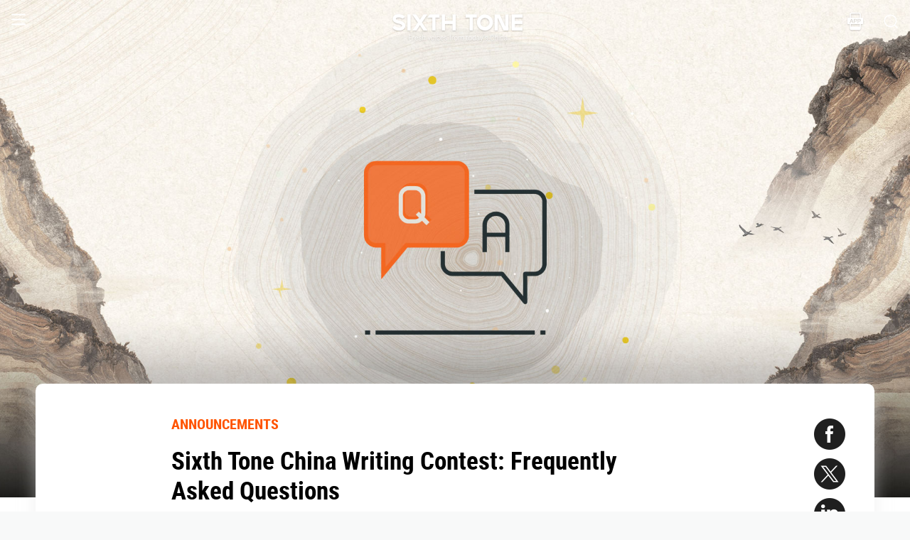

--- FILE ---
content_type: text/html; charset=utf-8
request_url: https://www.sixthtone.com/news/1008943
body_size: 8272
content:
<!DOCTYPE html><html><head><meta charSet="utf-8"/><meta name="viewport" content="width=device-width"/><meta name="twitter:creator:id" content="3386716163"/><meta name="twitter:site" content="@SixthTone"/><link rel="icon" href="/favicon.ico"/><title>Sixth Tone China Writing Contest: Frequently Asked Questions </title><meta name="robots" content="index,follow"/><meta name="description" content="All your questions about the Sixth Tone China Writing Contest, answered."/><meta name="twitter:site" content="@SixthTone"/><meta property="fb:app_id" content="229302082296247"/><meta property="og:title" content="Sixth Tone China Writing Contest: Frequently Asked Questions "/><meta property="og:description" content="All your questions about the Sixth Tone China Writing Contest, answered."/><meta property="og:url" content="https://www.sixthtone.com/news/1008943"/><meta property="og:type" content="article"/><meta property="og:image" content="https://image5.sixthtone.com/image/5/46/429.jpg"/><meta property="og:image:width" content="1200"/><meta property="og:image:height" content="600"/><meta property="og:site_name" content="#SixthTone"/><link rel="canonical" href="https://www.sixthtone.com/news/1008943"/><meta property="keywords" content="10 Years After Wenchuan,2016 in Review,2017 in Review,2018 in Review,2019 in Review,2020 in Review,2021 in Review,2022 in Review,30 Years of Pudong,aging,agriculture,air pollution,animals,artificial intelligence,arts,Born in 1920,business,charity,China International Import Expo,China: A Decade Later,China’s AI Revolution,Chinese Dama,civil service,civil society,class,climate change,consumption,Coronavirus,corruption,crime,cross-border,Dealing With Death,disability,disasters,discrimination,e-commerce,economy,education,energy,entertainment,entrepreneurship,environment,Erotic China,ethics,family,fashion,first person,food,fraud,gaming,gaokao,gender,generations,Girlhood Interrupted,Golden Week Travel,health,Health Reform 2017,history,HIV,Hu Line,ideology,industry,innovation,intellectual property,interactive,international relations,internet,labor,language,law &amp; justice,LGBT,lifestyle,literature,livestream,living abroad,Lunar New Year,marriage,May Fourth Movement,media,Mekong,migration,music,national parks,patriotism,podcast,policy,politics,population,privacy,property,Q&amp;A,Quanzhou,race &amp; ethnicity,religion,rural China,science,sex &amp; relationships,Shanghai,Shanghai parks,sharing economy,Since ’78,Sixth Tone Fellowship,social conflict,social media,space,sports,subculture,surrogacy,technology,The CPC at 100,The PRC At 70,tourism,tradition,translation,transport,TV &amp; film,urban China,urban planning,urbanization,video,violence &amp; harassment,vivid tones,voices from the Shanghai lockdown,waste,water pollution,welfare,WeMedia,Winter Olympics 2022,Women in Politics,writing contest,WWW: What We’re Watching,Yangtze Deluge"/><meta property="article:published_time" content="Thu Nov 11 02:25:41 PST 2021"/><meta property="article:modified_time" content="Mon Mar 20 02:19:15 PDT 2023"/><meta itemprop="image" content="https://image5.sixthtone.com/image/5/46/429.jpg"/><meta name="twitter:card" content="summary_large_image"/><meta name="twitter:title" content="Sixth Tone China Writing Contest: Frequently Asked Questions "/><meta name="next-head-count" content="25"/><meta name="robots" content="index, follow"/><meta name="author" content="Sixth Tone"/><meta name="viewport" content="width=device-width, initial-scale=1, minimal-ui, user-scalable=0"/><meta http-equiv="Content-Security-Policy" content="upgrade-insecure-requests"/><link rel="alternate" type="application/rss+xml" title="Sixthtone Rss" href="http://www.sixthtone.com/rss/index.xml"/><meta http-equiv="Content-Type" content="text/html; charset=utf-8"/><link http-equiv="x-dns-prefetch-control" content="on"/><script src="/newwap/index.js"></script><script type="text/javascript" src="https://afd8.t4m.cn/applink.js" defer=""></script><script id="tag" defer="" data-nscript="beforeInteractive">
            var googletag = googletag || {};
            googletag.cmd = googletag.cmd || [];
            (function () {
              var gads = document.createElement('script');
              gads.async = true;
              gads.type = 'text/javascript';
              var useSSL = 'https:' == document.location.protocol;
              gads.src = (useSSL ? 'https:' : 'http:') +
                '//www.googletagservices.com/tag/js/gpt.js';
              var node = document.getElementsByTagName('script')[0];
              node.parentNode.insertBefore(gads, node);
            })();
            </script><script id="ua" defer="" data-nscript="beforeInteractive">
            (function (i, s, o, g, r, a, m) {
              i['GoogleAnalyticsObject'] = r;
              i[r] = i[r] || function () {
                (i[r].q = i[r].q || []).push(arguments)
              }, i[r].l = 1 * new Date();
              a = s.createElement(o), m = s.getElementsByTagName(o)[0];
              a.async = 1;
              a.src = g;
              m.parentNode.insertBefore(a, m);
            })(window, document, 'script', 'https://www.google-analytics.com/analytics.js', 'ga');
            ga('create', 'UA-75713042-1', 'auto');
            ga('send', 'pageview');
            </script><link rel="preload" href="/_next/static/css/7b2559cb1c9b6b1b.css" as="style"/><link rel="stylesheet" href="/_next/static/css/7b2559cb1c9b6b1b.css" data-n-g=""/><link rel="preload" href="/_next/static/css/1b819834bb73cde4.css" as="style"/><link rel="stylesheet" href="/_next/static/css/1b819834bb73cde4.css" data-n-p=""/><noscript data-n-css=""></noscript><script defer="" nomodule="" src="/_next/static/chunks/polyfills-c67a75d1b6f99dc8.js"></script><script src="/_next/static/chunks/webpack-cd1015f93276444c.js" defer=""></script><script src="/_next/static/chunks/framework-9cf46cf0fe8d1146.js" defer=""></script><script src="/_next/static/chunks/main-f42a4d097c63147d.js" defer=""></script><script src="/_next/static/chunks/pages/_app-b5d74535e6b79fc4.js" defer=""></script><script src="/_next/static/chunks/e8948b88-7bc040bedcb179b1.js" defer=""></script><script src="/_next/static/chunks/4566-b7ebe9b01b1b1e1f.js" defer=""></script><script src="/_next/static/chunks/5010-c107c28f2178162e.js" defer=""></script><script src="/_next/static/chunks/506-15e97d5001620ef2.js" defer=""></script><script src="/_next/static/chunks/5238-bdf7fd95d3a353f5.js" defer=""></script><script src="/_next/static/chunks/pages/news/%5BcontId%5D-dfde4e3d093e8516.js" defer=""></script><script src="/_next/static/hb8D50A9NRCU31JdhQhE1/_buildManifest.js" defer=""></script><script src="/_next/static/hb8D50A9NRCU31JdhQhE1/_ssgManifest.js" defer=""></script></head><body><div id="__next"><div><div id="headerBox" class="index_headerBox__ysByU"><div id="headerBg" style="font-size:24px" class="index_header__mmxqW index_noBg__Jvok9"><div class="index_menu__tvD_d" id="menu" style="margin-left:15px"><nav><span class="menuToggle_menu__OmTqf"><svg width="23" height="23" viewBox="0 0 23 23"><path fill="transparent" stroke-width="2.5" stroke="hsl(0, 0%, 18%)" stroke-linecap="round" class="menuToggle_icon__Tlb2b menuToggle_isHover__Gn4is" d="M 2 2.5 L 20 2.5"></path><path fill="transparent" stroke-width="2.5" stroke="hsl(0, 0%, 18%)" stroke-linecap="round" d="M 2 9.423 L 20 9.423" class="menuToggle_icon__Tlb2b menuToggle_isHover__Gn4is" opacity="1"></path><path fill="transparent" stroke-width="2.5" stroke="hsl(0, 0%, 18%)" stroke-linecap="round" class="menuToggle_icon__Tlb2b menuToggle_isHover__Gn4is" d="M 2 16.346 L 20 16.346"></path></svg></span></nav></div><div id="navTitle" class="index_headerTitle__eMq8C"><div style="display:block"><div class="index_headerTitleTipsSingleHidden__2f4uT null "></div><div class="index_headerTitleTipsDoubleHidden__hre5U index_headerTitleTipsDouble__oymsN "></div><div class="index_headerTitleTips__Bugy8 "></div></div></div><div id="headerRight" style="margin-right:15px;display:flex;align-items:center;cursor:pointer"><svg width="1em" height="1em" viewBox="0 0 48 48" xmlns="http://www.w3.org/2000/svg" xmlns:xlink="http://www.w3.org/1999/xlink" class="antd-mobile-icon index_search__qyoov" style="vertical-align:-0.125em"><g id="SearchOutline-SearchOutline" stroke="none" stroke-width="1" fill="none" fill-rule="evenodd"><g id="SearchOutline-编组"><rect id="SearchOutline-矩形" fill="#FFFFFF" opacity="0" x="0" y="0" width="48" height="48"></rect><path d="M10.2434135,10.1505371 C17.2346315,3.28315429 28.5696354,3.28315429 35.5608534,10.1505371 C42.3159331,16.7859644 42.5440954,27.4048667 36.2453405,34.3093889 L43.7095294,41.6422249 C43.8671196,41.7970419 43.8693677,42.0502979 43.7145508,42.2078881 C43.7128864,42.2095822 43.7112069,42.2112616 43.7095126,42.2129259 L42.1705322,43.7246464 C42.014915,43.8775072 41.7655181,43.8775006 41.6099089,43.7246316 L34.0775268,36.3248916 L34.0775268,36.3248916 C27.0485579,41.8551751 16.7593545,41.4200547 10.2434135,35.0195303 C3.25219551,28.1521474 3.25219551,17.0179199 10.2434135,10.1505371 Z M12.3532001,12.2229532 C6.52718516,17.9457722 6.52718516,27.2242951 12.3532001,32.9471142 C18.1792151,38.6699332 27.6250517,38.6699332 33.4510667,32.9471142 C39.2770817,27.2242951 39.2770817,17.9457722 33.4510667,12.2229532 C27.6250517,6.50013419 18.1792151,6.50013419 12.3532001,12.2229532 Z" id="SearchOutline-形状" fill="currentColor" fill-rule="nonzero"></path></g></g></svg></div></div><div class="index_popupWrapper__m8tg1" style="position:fixed;z-index:-99;opacity:0;overflow:hidden;background:rgba(255, 255, 255)"><div class="index_headerMenu__jaPIs commonScrollbar"><ul class="index_list__FPKmx"></ul><div class="index_underline__vAx1m"></div><div class="index_topic__zw28R" style="backface-visibility:visible;opacity:0;transform:matrix(0.7, 0, 0, 0.7, 0, 0)"><div class="index_span__61Mal">TOPICS <!-- --><span class="index_slideRight__M2J43"></span></div></div><div class="index_email__Ign44" style="backface-visibility:visible;opacity:0;transform:matrix(0.7, 0, 0, 0.7, 0, 0)"><p>Subscribe to our newsletter</p><div><div class="index_emailInput__Cq6o0"><div class="adm-input"><input class="adm-input-element" placeholder="Enter your email here" autoComplete="on" name="email" value=""/></div><div class="index_go__uQEs_"><span class="index_slideRightOrange__FM_Jb"></span></div></div><div class="index_emailPower__Ymf9b"><input type="checkbox"/> <!-- --><span>By signing up, you agree to our <!-- --><a>Terms Of Use.</a></span></div></div></div><div class="index_follow__r19QT" style="backface-visibility:visible;opacity:0;transform:matrix(0.7, 0, 0, 0.7, 0, 0)"><p>FOLLOW US</p><ul class="index_followWay__VWoeP"><li><img src="/_next/static/media/followFacebook.0c79c02f.png"/><div></div></li><li><img src="/_next/static/media/followTwitter.0eeed04a.png"/><div></div></li><li><img src="/_next/static/media/followInstagram.53f57d9f.png"/><div></div></li><li><img src="/_next/static/media/followWechat.8868eee5.png"/><div></div></li><li><img src="/_next/static/media/followRss.bcdffe57.png"/><div></div></li></ul><ul class="index_ours__YgigM"><li>About Us</li>|<!-- --><li>Contribute</li>|<!-- --><li>Contact Us</li>|<!-- --><li>Sitemap</li></ul></div></div></div></div><main><section class="commonContainer index_wrapper__A5K05"><figure class="index_coverImgBox__nEg_m"><img src="https://image5.sixthtone.com/image/5/46/429.jpg" alt="封面"/></figure><div class=""><div class="index_wwwWrapper__lPcRQ"><div class="index_activeShareWrap__CMSH_"><span class="index_wrap__mQcyT index_wrapBig__NVnHv index_activeShareBox__pQKSq"><a href="https://www.facebook.com/dialog/share?app_id=229302082296247&amp;display=popup&amp;href=&amp;redirect_uri=" class="index_shareIcon__T_wwO index_shareIconFacebook__AquQy"></a><a href="https://twitter.com/intent/tweet?text=Sixth%20Tone%20China%20Writing%20Contest%3A%20Frequently%20Asked%20Questions @SixthTone;&amp;url=" class="index_shareIcon__T_wwO index_shareIconTwitter__Hirc1"></a><a href="https://www.linkedin.com/shareArticle?mini=true&amp;url=" class="index_shareIcon__T_wwO index_shareIconLinkedin__PB9FK"></a><span class="index_shareIcon__T_wwO index_shareIconWechat____SWR"></span></span></div><div class="index_maxContent__ADILj"><div class="index_headerWrapper__Q2yF7"><a class="index_node__lyYYe" href="/features/26797/announcements?source=normal_article">ANNOUNCEMENTS</a><h3 class="index_title__qwh0k">Sixth Tone China Writing Contest: Frequently Asked Questions</h3><div class="index_desc__7RwOS rrw">All your questions about the Sixth Tone China Writing Contest, answered.</div><div class="index_anthorList__TCg34 index_mShow__mT9jJ"><span class="index_wrap__mQcyT"><a href="https://www.facebook.com/dialog/share?app_id=229302082296247&amp;display=popup&amp;href=&amp;redirect_uri=" class="index_shareIcon__T_wwO index_shareIconFacebook__AquQy"></a><a href="https://twitter.com/intent/tweet?text=Sixth%20Tone%20China%20Writing%20Contest%3A%20Frequently%20Asked%20Questions @SixthTone;&amp;url=" class="index_shareIcon__T_wwO index_shareIconTwitter__Hirc1"></a><a href="https://www.linkedin.com/shareArticle?mini=true&amp;url=" class="index_shareIcon__T_wwO index_shareIconLinkedin__PB9FK"></a><span class="index_shareIcon__T_wwO index_shareIconWechat____SWR"></span></span></div><div class="index_anthorList__TCg34 rbw fsi">By <!-- --><a class="" href="/users/1000810/sixth-tone?source=normal_article">Sixth Tone<!-- --></a></div><div class="index_time__fXJxh"><span>Nov 11, 2021</span><span class="index_message__Ks85K"><a class="index_tags___djHJ" href="/topics/1008930/writing-contest?source=normal_article">#<!-- -->writing contest<!-- --></a></span></div></div><div class="index_padding20__sZpog"><div class="index_wrapper__ma2U9 clearfix"><div id="mAuthor"></div><div class="index_advertise__r4Xs8"><div id="dfp-vertical-ads"></div></div><div class=""><p>Welcome to the <a href="https://www.sixthtone.com/news/1008798/calling-all-writers-sixth-tone-launches-china-writing-contest" target="_blank">Sixth Tone&#160;China Writing Contest</a>!&#160;Here is a brief FAQ we’ve compiled based on some of the commonly asked questions we’ve received so far. If you have a question that is not answered below, please feel free to contact us at <strong>contest@sixthtone.com</strong> and we’ll respond as soon as we can.&#160;</p><p><strong>Q: What are the word limits?</strong><br />A: Submissions should be between 1,000 and 5,000 English words in length. With the exception of the grand prize, articles under 1,500 words and over 1,500 words will be judged separately.</p><p><strong>Q: How should I format my email submission?</strong><br />A: Please send your submission as an email attachment to <strong>contest@sixthtone.com</strong>. The author’s name(s) and the total word count should be included in both the email subject line and the title of the attachment.</p><p>At the end of your submission, please write your name(s), location (country/city), contact email address, and a short bio. The information will be used by the organizers for contact purposes only and will not be displayed to the judges.</p><p>If you wish to include photographs or images in your submission, please send them along with the article as attachments. Submissions will not be penalized for a lack of visual elements.</p><p><strong>Q: How long will the judging process take?</strong><br />A: We expect to announce finalists by the end of May 2022, and the winners will be announced late next summer.</p><p><strong>Q: I intend to create a substantively new work related to the theme of</strong> <strong>“generations,” but this work may draw from pieces that I’ve previously published elsewhere, as well as some that aren’t published yet. Is that acceptable?</strong><br />A: Yes, as long as the submission is substantively new, but please cite your previous works in the footnotes whenever you draw from them.</p><p><strong>Q: We, a group of four, have already begun work on something that just so happens to dovetail with the theme of the contest. Is there a scenario in which we can join the contest?</strong><br />A: We must operate within the rules of the contest, meaning we can recognize no more than three authors per group.</p><p><strong>Q: What is your position on aliases?</strong><br />A: We encourage you to use real names whenever possible. If pseudonyms must be used, please make explicit note of them in the article. We may ask to verify their identities during the fact-checking process.</p><p><strong>Q: Can I submit one piece in the under-1500-words category, and another piece in the longer category? Also, am I allowed to participate both as an individual, and separately, as part of a team?</strong></p><p>A: You may submit up to one piece in each category, whether individually or as part of a team. Unfortunately, we cannot accept multiple entries from the same person in the same category, even if one is submitted as part of a team and the other is not.</p><p><strong>For more questions about eligibility, rules, and guidelines please refer to the</strong> <a href="https://interaction.sixthtone.com/feature/2021/Writing-Contest/index.html#/submission" target="_blank"><strong>contest webpage</strong></a><strong>.</strong></p></div></div><div id="centent_bottom"></div></div><div class="index_anthorList__TCg34 index_mShow__mT9jJ"><span class="index_wrap__mQcyT index_wrapBig__NVnHv"><a href="https://www.facebook.com/dialog/share?app_id=229302082296247&amp;display=popup&amp;href=&amp;redirect_uri=" class="index_shareIcon__T_wwO index_shareIconFacebook__AquQy"></a><a href="https://twitter.com/intent/tweet?text=Sixth%20Tone%20China%20Writing%20Contest%3A%20Frequently%20Asked%20Questions @SixthTone;&amp;url=" class="index_shareIcon__T_wwO index_shareIconTwitter__Hirc1"></a><a href="https://www.linkedin.com/shareArticle?mini=true&amp;url=" class="index_shareIcon__T_wwO index_shareIconLinkedin__PB9FK"></a><span class="index_shareIcon__T_wwO index_shareIconWechat____SWR"></span></span></div><div class="index_adBottom__JZYRI"><div id="dfp-horizontal-ads"></div></div></div></div><div class="index_videoShareWrap__S_ic8"><span class="index_wrap__mQcyT index_wrapBig__NVnHv"><a href="https://www.facebook.com/dialog/share?app_id=229302082296247&amp;display=popup&amp;href=&amp;redirect_uri=" class="index_shareIcon__T_wwO index_shareIconFacebook__AquQy"></a><a href="https://twitter.com/intent/tweet?text=Sixth%20Tone%20China%20Writing%20Contest%3A%20Frequently%20Asked%20Questions @SixthTone;&amp;url=" class="index_shareIcon__T_wwO index_shareIconTwitter__Hirc1"></a><a href="https://www.linkedin.com/shareArticle?mini=true&amp;url=" class="index_shareIcon__T_wwO index_shareIconLinkedin__PB9FK"></a><span class="index_shareIcon__T_wwO index_shareIconWechat____SWR"></span></span></div></div></section></main><div class="index_footerBox__VfhGL" id="footer"><div style="opacity:0;transform:translateX(0) translateY(0) translateZ(0)"><div class="index_triangleUp__2g2DO"></div><div class="index_arrowRight__xFS95" style="opacity:0"></div><div class="index_arrowRights__CWGeu" style="opacity:0"></div></div><div class="index_wwwBox__X4OBO"><div><p class="index_follow__8Sp87">FOLLOW US</p><ul class="index_followWay__5eMS5"><li><img src="/_next/static/media/followFacebookb.61d93777.png"/><div></div></li><li><img src="/_next/static/media/followTwitterb.63ab13e4.png"/><div></div></li><li><img src="/_next/static/media/followInstagramb.45ec33cf.png"/><div></div></li><li><img src="/_next/static/media/followWechatb.45484eb2.png"/><div></div></li><li><img src="/_next/static/media/followRssb.26ef54d2.png"/><div></div></li></ul></div><div><div class="index_about__gu1fC">ABOUT SIXTH TONE</div><ul class="index_ours__pOr_I"><li><a href="/about-us">About Us</a></li><span>|</span><li><a href="/contribute">Contribute</a></li><span>|</span><li><a href="/join-us">Join Us</a></li><span>|</span><li><a href="https://interaction.sixthtone.com/fellowship/">Research</a></li><span>|</span><li><a href="/contact-us">Contact Us</a></li><span>|</span><li><a href="/terms-use">Terms Of Use</a></li><span>|</span><li><a href="/privacy-policy">Privacy Policy</a></li><span>|</span><li><a href="/sitemap">Sitemap</a></li></ul><div class="index_email__4EuuN" id="email"><p>Subscribe to our newsletter</p><div class="index_emailInput__h_vnf"><div class="adm-input"><input class="adm-input-element" placeholder="Enter your email here" autoComplete="on" name="email" value=""/></div><div class="index_go__IhDYb"><span class="index_slideRightOrange___3U_k"></span></div></div><div class="index_emailPower__Faq5N"><div><input type="checkbox"/>  <!-- --><span>By signing up, you agree to our  <!-- --><a href="/terms-use">Terms Of Use.</a></span></div></div></div></div></div><a href="https://beian.miit.gov.cn" class="index_beian__VRzZM">沪ICP备14003370号-4</a><div class="index_version__N5GKL">Copyright © 2016~<!-- -->2026<!-- --> Sixth Tone. All Rights Reserved.<!-- --></div></div><div id="navbarBox" class="index_navbarBox__l0NFD detail_page_footer index_hide__mq9dI"><div style="display:flex"><div class="index_navbarIcon__RtxrM"></div><div class="index_navbarBtm__KFhPI"><div class="index_navbarName___enba"><img src="../../static/img/logo_90x11_000000@2x.png"/></div><div class="index_navbarTip__ineRC"><span style="color:#FF5300;margin-right:4px"></span></div></div></div><a class="index_navbarDownload__QR0Sn index_hide__mq9dI" id="bottomDownload">Download</a></div></div></div><script id="__NEXT_DATA__" type="application/json">{"props":{"pageProps":{"contId":"1008943","name":"","detailData":{"code":200,"data":{"contId":1008943,"nodeId":26797,"name":"Sixth Tone China Writing Contest: Frequently Asked Questions","content":"\u003cp\u003eWelcome to the \u003ca href=\"https://www.sixthtone.com/news/1008798/calling-all-writers-sixth-tone-launches-china-writing-contest\" target=\"_blank\"\u003eSixth Tone\u0026#160;China Writing Contest\u003c/a\u003e!\u0026#160;Here is a brief FAQ we’ve compiled based on some of the commonly asked questions we’ve received so far. If you have a question that is not answered below, please feel free to contact us at \u003cstrong\u003econtest@sixthtone.com\u003c/strong\u003e and we’ll respond as soon as we can.\u0026#160;\u003c/p\u003e\u003cp\u003e\u003cstrong\u003eQ: What are the word limits?\u003c/strong\u003e\u003cbr /\u003eA: Submissions should be between 1,000 and 5,000 English words in length. With the exception of the grand prize, articles under 1,500 words and over 1,500 words will be judged separately.\u003c/p\u003e\u003cp\u003e\u003cstrong\u003eQ: How should I format my email submission?\u003c/strong\u003e\u003cbr /\u003eA: Please send your submission as an email attachment to \u003cstrong\u003econtest@sixthtone.com\u003c/strong\u003e. The author’s name(s) and the total word count should be included in both the email subject line and the title of the attachment.\u003c/p\u003e\u003cp\u003eAt the end of your submission, please write your name(s), location (country/city), contact email address, and a short bio. The information will be used by the organizers for contact purposes only and will not be displayed to the judges.\u003c/p\u003e\u003cp\u003eIf you wish to include photographs or images in your submission, please send them along with the article as attachments. Submissions will not be penalized for a lack of visual elements.\u003c/p\u003e\u003cp\u003e\u003cstrong\u003eQ: How long will the judging process take?\u003c/strong\u003e\u003cbr /\u003eA: We expect to announce finalists by the end of May 2022, and the winners will be announced late next summer.\u003c/p\u003e\u003cp\u003e\u003cstrong\u003eQ: I intend to create a substantively new work related to the theme of\u003c/strong\u003e \u003cstrong\u003e“generations,” but this work may draw from pieces that I’ve previously published elsewhere, as well as some that aren’t published yet. Is that acceptable?\u003c/strong\u003e\u003cbr /\u003eA: Yes, as long as the submission is substantively new, but please cite your previous works in the footnotes whenever you draw from them.\u003c/p\u003e\u003cp\u003e\u003cstrong\u003eQ: We, a group of four, have already begun work on something that just so happens to dovetail with the theme of the contest. Is there a scenario in which we can join the contest?\u003c/strong\u003e\u003cbr /\u003eA: We must operate within the rules of the contest, meaning we can recognize no more than three authors per group.\u003c/p\u003e\u003cp\u003e\u003cstrong\u003eQ: What is your position on aliases?\u003c/strong\u003e\u003cbr /\u003eA: We encourage you to use real names whenever possible. If pseudonyms must be used, please make explicit note of them in the article. We may ask to verify their identities during the fact-checking process.\u003c/p\u003e\u003cp\u003e\u003cstrong\u003eQ: Can I submit one piece in the under-1500-words category, and another piece in the longer category? Also, am I allowed to participate both as an individual, and separately, as part of a team?\u003c/strong\u003e\u003c/p\u003e\u003cp\u003eA: You may submit up to one piece in each category, whether individually or as part of a team. Unfortunately, we cannot accept multiple entries from the same person in the same category, even if one is submitted as part of a team and the other is not.\u003c/p\u003e\u003cp\u003e\u003cstrong\u003eFor more questions about eligibility, rules, and guidelines please refer to the\u003c/strong\u003e \u003ca href=\"https://interaction.sixthtone.com/feature/2021/Writing-Contest/index.html#/submission\" target=\"_blank\"\u003e\u003cstrong\u003econtest webpage\u003c/strong\u003e\u003c/a\u003e\u003cstrong\u003e.\u003c/strong\u003e\u003c/p\u003e","summary":"All your questions about the Sixth Tone China Writing Contest, answered.","contType":0,"forwardType":4,"pubTime":"Nov 11, 2021","publishTime":"Thu Nov 11 02:25:41 PST 2021","pubTimeLong":1636626341491,"updateTime":"Mon Mar 20 02:19:15 PDT 2023","headPic":"https://image5.sixthtone.com/image/5/46/429.jpg","smallPic":"https://image5.sixthtone.com/image/5/46/431.jpg","bigPic":"https://image5.sixthtone.com/image/5/46/429.jpg","nodeInfo":{"nodeId":26797,"pic":"https://image5.sixthtone.com/image/5/64/930.png","tonePic":"https://image5.sixthtone.com/image/5/64/929.jpg","name":"ANNOUNCEMENTS","urlName":"ANNOUNCEMENTS","description":"The latest news about Sixth Tone and announcements about its events, projects, and other initiatives.","nodeType":0,"nickName":"","forwardType":2,"isParticular":false},"textImageList":[],"videoList":[],"audioList":[],"quoteList":[],"authorList":[{"userId":1000810,"userType":3,"authorType":3,"pic":"https://image5.sixthtone.com/image/5/65/130.png","name":"Sixth Tone","position":"","desc":"","shareUrl":"https://www.sixthtone.com/users/1000810","contactInfo":{"mail":"newsroom@sixthtone.com","twitter":null,"faceBook":null,"linkedin":null,"sinaWeibo":null,"weChat":null,"google":null}}],"topicList":[{"topicId":1008930,"name":"writing contest","isHot":true,"bgImageUrl":"https://image5.sixthtone.com/image/5/46/364.jpg","des":"","firstChar":"w"}],"relateConts":[],"shareInfo":{"name":"Sixth Tone China Writing Contest: Frequently Asked Questions","summary":"All your questions about the Sixth Tone China Writing Contest, answered.","shareUrl":"https://www.sixthtone.com/news/1008943","sharePic":"https://image5.sixthtone.com/image/5/46/431.jpg"},"link":""},"desc":"成功","time":1768966167036}},"appProps":{},"__N_SSP":true},"page":"/news/[contId]","query":{"contId":"1008943"},"buildId":"hb8D50A9NRCU31JdhQhE1","isFallback":false,"gssp":true,"appGip":true,"scriptLoader":[]}</script><script>
            window.dataLayer = window.dataLayer || [];
            function gtag(){dataLayer.push(arguments);}
            gtag('js', new Date());
          </script></body></html>

--- FILE ---
content_type: text/html; charset=utf-8
request_url: https://www.google.com/recaptcha/api2/aframe
body_size: 254
content:
<!DOCTYPE HTML><html><head><meta http-equiv="content-type" content="text/html; charset=UTF-8"></head><body><script nonce="tT6bTmFxn67ovwsRhm7ibQ">/** Anti-fraud and anti-abuse applications only. See google.com/recaptcha */ try{var clients={'sodar':'https://pagead2.googlesyndication.com/pagead/sodar?'};window.addEventListener("message",function(a){try{if(a.source===window.parent){var b=JSON.parse(a.data);var c=clients[b['id']];if(c){var d=document.createElement('img');d.src=c+b['params']+'&rc='+(localStorage.getItem("rc::a")?sessionStorage.getItem("rc::b"):"");window.document.body.appendChild(d);sessionStorage.setItem("rc::e",parseInt(sessionStorage.getItem("rc::e")||0)+1);localStorage.setItem("rc::h",'1768966172887');}}}catch(b){}});window.parent.postMessage("_grecaptcha_ready", "*");}catch(b){}</script></body></html>

--- FILE ---
content_type: application/javascript; charset=UTF-8
request_url: https://www.sixthtone.com/_next/static/chunks/pages/news/%5BcontId%5D-dfde4e3d093e8516.js
body_size: 542
content:
(self.webpackChunk_N_E=self.webpackChunk_N_E||[]).push([[1966],{57863:function(e,t,r){"use strict";r.r(t),r.d(t,{__N_SSP:function(){return i}});var n=r(59499),c=r(79657),o=r(85893);function u(e,t){var r=Object.keys(e);if(Object.getOwnPropertySymbols){var n=Object.getOwnPropertySymbols(e);t&&(n=n.filter((function(t){return Object.getOwnPropertyDescriptor(e,t).enumerable}))),r.push.apply(r,n)}return r}var i=!0;t.default=function(e){return(0,o.jsx)(c.Z,function(e){for(var t=1;t<arguments.length;t++){var r=null!=arguments[t]?arguments[t]:{};t%2?u(Object(r),!0).forEach((function(t){(0,n.Z)(e,t,r[t])})):Object.getOwnPropertyDescriptors?Object.defineProperties(e,Object.getOwnPropertyDescriptors(r)):u(Object(r)).forEach((function(t){Object.defineProperty(e,t,Object.getOwnPropertyDescriptor(r,t))}))}return e}({},e))}},52440:function(e,t,r){(window.__NEXT_P=window.__NEXT_P||[]).push(["/news/[contId]",function(){return r(57863)}])}},function(e){e.O(0,[7675,4566,5010,506,5238,9774,2888,179],(function(){return t=52440,e(e.s=t);var t}));var t=e.O();_N_E=t}]);